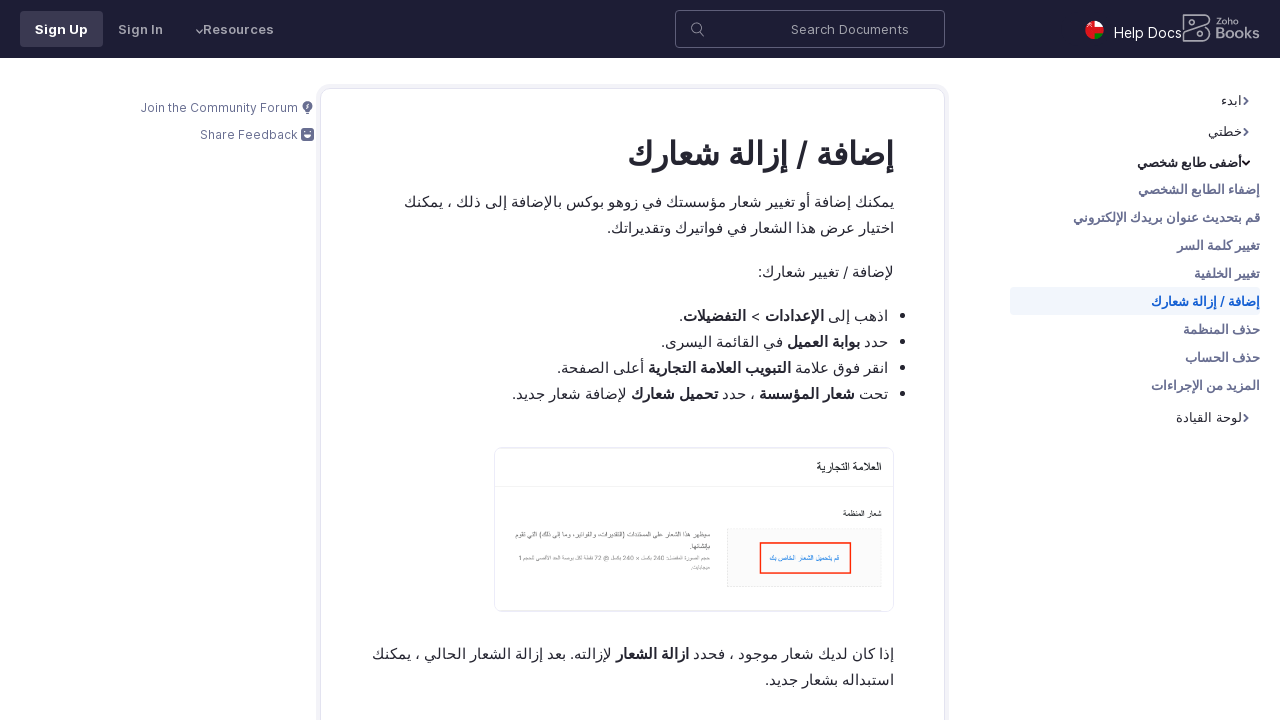

--- FILE ---
content_type: image/svg+xml
request_url: https://www.zoho.com/books/images/ue-resources/common/thumbs.svg
body_size: -591
content:
<svg xmlns="http://www.w3.org/2000/svg" viewBox="0 0 512 512"><path d="M426.3 160.9H283.9c-.6 0-1-.4-1-1V91.7c0-49.8-40.4-90.2-90.2-90.2H170c-21 0-38.1 16.8-38.6 37.7l-15.7 145.1H41c-12.2 0-22 9.9-22 22v282.2c0 12.2 9.9 22 22 22h87.4c.4 0 .7.1 1.1.1h254.7c36.3 0 65.8-29.1 66.7-65.2l41.8-214.9c.2-.9.3-1.9.3-2.9 0-36.8-29.9-66.7-66.7-66.7zM51 214.3h63.4l.1 266.2H51c-1.1 0-2-.9-2-2V216.3c0-1.2.9-2 2-2zM421.2 441c-.2.9-.3 1.9-.3 2.9 0 20.2-16.5 36.7-36.7 36.7H144.5l-.1-274.9c0-5.4.3-10.8.9-16.2l16-148c.1-.5.1-1 .1-1.5.1-4.7 3.9-8.5 8.6-8.5h22.7c33.3 0 60.2 27 60.2 60.2V176c0 8.3 6.7 15 15 15h160c22 1 37.6 21.8 33.4 43.4L421.2 441z"/></svg>